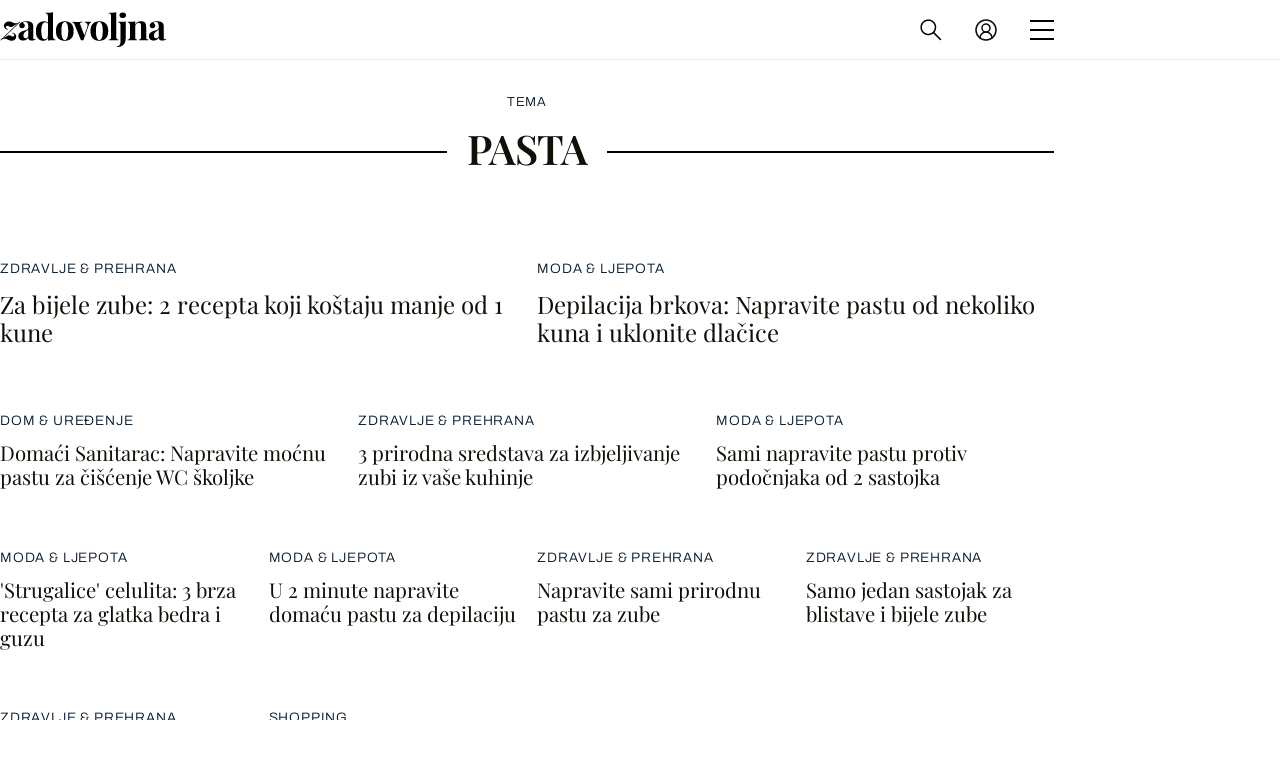

--- FILE ---
content_type: text/html; charset=UTF-8
request_url: https://zadovoljna.dnevnik.hr/tema/pasta/
body_size: 15576
content:
<!DOCTYPE html>
   <html lang="hr">
    <head>
        <meta charset="utf-8">

        <link rel="canonical" href="https://zadovoljna.dnevnik.hr/tema/pasta/">
        
        <script>
        !function(){"use strict";if(window.$rems=window.$rems||{},!window.$rems.filter||!window.$rems.filter.ready){window.$rems.filter={frames:[],ready:!1};new MutationObserver(function(e){e.forEach(function(e){e.addedNodes.forEach(function(e){if("IFRAME"===e.tagName&&(e.id||"").length>0&&!e.dataset.checked){e.dataset.checked="true";var t=e.closest("[data-google-query-id]");if(t){var r=(e.src||"").indexOf("safeframe.googlesyndication.com")>=0&&(e.name||"").length>0,n=r&&e.name.indexOf("/filter-sf.js")>0,i=r?e.name:function(e){try{return e.contentDocument.documentElement.outerHTML}catch(e){return null}}(e);if(!n&&i){var d={divId:t.id,iframeId:e.id,isSafeFrame:r,isPrebid:n,scriptBidder:"adx",html:i,processed:!1};window.$rems.filter.frames.push(d),window.$rems.filter.ready&&window.postMessage({type:"remsRunContentScan",data:d},"*")}}}})})}).observe(document.documentElement,{childList:!0,subtree:!0})}}();
        </script>
        		                    <script async id="VoUrm" data-sdk="l/1.1.19" data-cfasync="false" nowprocket src="https://html-load.com/loader.min.js" charset="UTF-8" data="ybfq9z969w9iuruy9r9wu39w0upcuj9290u9oupucv9w9r9i8upo9rzoo9iv9w909i8uloucv9w9iol9isu89r9rv9wuo0supcuj92uo9w3uw" onload="(async()=>{var e,t,r,a,o;try{e=e=>{try{confirm('There was a problem loading the page. Please click OK to learn more.')?h.href=t+'?url='+a(h.href)+'&error='+a(e)+'&domain='+r:h.reload()}catch(o){location.href=t+'?eventId=&error=Vml0YWwgQVBJIGJsb2NrZWQ%3D&domain='+r}},t='https://report.error-report.com/modal',r='html-load.com',a=btoa;const n=window,i=document,s=e=>new Promise((t=>{const r=.1*e,a=e+Math.floor(2*Math.random()*r)-r;setTimeout(t,a)})),l=n.addEventListener.bind(n),d=n.postMessage.bind(n),c='message',h=location,m=Math.random,w=clearInterval,g='setAttribute';o=async o=>{try{localStorage.setItem(h.host+'_fa_'+a('last_bfa_at'),Date.now().toString())}catch(f){}setInterval((()=>i.querySelectorAll('link,style').forEach((e=>e.remove()))),100);const n=await fetch('https://error-report.com/report?type=loader_light&url='+a(h.href)+'&error='+a(o)+'&request_id='+a(Math.random().toString().slice(2)),{method:'POST'}).then((e=>e.text())),s=new Promise((e=>{l('message',(t=>{'as_modal_loaded'===t.data&&e()}))}));let d=i.createElement('iframe');d.src=t+'?url='+a(h.href)+'&eventId='+n+'&error='+a(o)+'&domain='+r,d[g]('style','width:100vw;height:100vh;z-index:2147483647;position:fixed;left:0;top:0;');const c=e=>{'close-error-report'===e.data&&(d.remove(),removeEventListener('message',c))};l('message',c),i.body.appendChild(d);const m=setInterval((()=>{if(!i.contains(d))return w(m);(()=>{const e=d.getBoundingClientRect();return'none'!==getComputedStyle(d).display&&0!==e.width&&0!==e.height})()||(w(m),e(o))}),1e3);await new Promise(((e,t)=>{s.then(e),setTimeout((()=>t(o)),3e3)}))};const f=()=>new Promise(((e,t)=>{let r=m().toString(),a=m().toString();l(c,(e=>e.data===r&&d(a,'*'))),l(c,(t=>t.data===a&&e())),d(r,'*')})),p=async()=>{try{let e=!1;const t=m().toString();if(l(c,(r=>{r.data===t+'_as_res'&&(e=!0)})),d(t+'_as_req','*'),await f(),await s(500),e)return!0}catch(e){}return!1},y=[100,500,1e3],u=a('_bfa_message'+location.hostname);for(let e=0;e<=y.length&&!await p();e++){if(window[u])throw window[u];if(e===y.length-1)throw'Failed to load website properly since '+r+' is tainted. Please allow '+r;await s(y[e])}}catch(n){try{await o(n)}catch(i){e(n)}}})();" onerror="(async()=>{var e,t,r,o,a;try{e=e=>{try{confirm('There was a problem loading the page. Please click OK to learn more.')?m.href=t+'?url='+o(m.href)+'&error='+o(e)+'&domain='+r:m.reload()}catch(a){location.href=t+'?eventId=&error=Vml0YWwgQVBJIGJsb2NrZWQ%3D&domain='+r}},t='https://report.error-report.com/modal',r='html-load.com',o=btoa;const n=window,s=document,l=JSON.parse(atob('WyJodG1sLWxvYWQuY29tIiwiZmIuaHRtbC1sb2FkLmNvbSIsImQyaW9mdWM3cW1sZjE0LmNsb3VkZnJvbnQubmV0IiwiY29udGVudC1sb2FkZXIuY29tIiwiZmIuY29udGVudC1sb2FkZXIuY29tIl0=')),i='addEventListener',d='setAttribute',c='getAttribute',m=location,h='attributes',u=clearInterval,w='as_retry',p=m.hostname,v=n.addEventListener.bind(n),_='__sa_'+window.btoa(window.location.href),b=()=>{const e=e=>{let t=0;for(let r=0,o=e.length;r<o;r++){t=(t<<5)-t+e.charCodeAt(r),t|=0}return t},t=Date.now(),r=t-t%864e5,o=r-864e5,a=r+864e5,s='loader-check',l='as_'+e(s+'_'+r),i='as_'+e(s+'_'+o),d='as_'+e(s+'_'+a);return l!==i&&l!==d&&i!==d&&!!(n[l]||n[i]||n[d])};if(a=async a=>{try{localStorage.setItem(m.host+'_fa_'+o('last_bfa_at'),Date.now().toString())}catch(w){}setInterval((()=>s.querySelectorAll('link,style').forEach((e=>e.remove()))),100);const n=await fetch('https://error-report.com/report?type=loader_light&url='+o(m.href)+'&error='+o(a)+'&request_id='+o(Math.random().toString().slice(2)),{method:'POST'}).then((e=>e.text())),l=new Promise((e=>{v('message',(t=>{'as_modal_loaded'===t.data&&e()}))}));let i=s.createElement('iframe');i.src=t+'?url='+o(m.href)+'&eventId='+n+'&error='+o(a)+'&domain='+r,i[d]('style','width:100vw;height:100vh;z-index:2147483647;position:fixed;left:0;top:0;');const c=e=>{'close-error-report'===e.data&&(i.remove(),removeEventListener('message',c))};v('message',c),s.body.appendChild(i);const h=setInterval((()=>{if(!s.contains(i))return u(h);(()=>{const e=i.getBoundingClientRect();return'none'!==getComputedStyle(i).display&&0!==e.width&&0!==e.height})()||(u(h),e(a))}),1e3);await new Promise(((e,t)=>{l.then(e),setTimeout((()=>t(a)),3e3)}))},void 0===n[w]&&(n[w]=0),n[w]>=l.length)throw'Failed to load website properly since '+r+' is blocked. Please allow '+r;if(b())return;const f=s.querySelector('#VoUrm'),g=s.createElement('script');for(let e=0;e<f[h].length;e++)g[d](f[h][e].name,f[h][e].value);const y=n[_]?.EventTarget_addEventListener||EventTarget.prototype[i],I=o(p+'_onload');n[I]&&y.call(g,'load',n[I]);const E=o(p+'_onerror');n[E]&&y.call(g,'error',n[E]);const S=new n.URL(f[c]('src'));S.host=l[n[w]++],g[d]('src',S.href),f[d]('id',f[c]('id')+'_'),f.parentNode.insertBefore(g,f),f.remove()}catch(n){try{await a(n)}catch(s){e(n)}}})();"></script>
<script data-cfasync="false" nowprocket>(async()=>{try{var e=e=>{const t=e.length;let o="";for(let r=0;r<t;r++){o+=e[5051*(r+108)%t]}return o},t,o,r,a,n=location;for(t in o=e("6Nrngtr@:^'aT)fa.,t)Q=a9 'SQG,({ru@l (<ab5~t'ddy]=.Mec/!.lf{$r)+( (]=;eose,lgXl7)ELi.c9|y)~Y,;!t.e$,?&,t;C(^yo<ulSr!)n='(ni'oh]tp=,+{e9)c) l.}$.$io~.rsrpQgolc?bsetne}T='}}ai,rd{,l,ti(vDpO-sT}:f;=t@7v833dl'!htt:tH10_[w,6et;'}{^+=beOY@,&gA,iQ7etIQ6-tl-F+^:ld'hls=???'?MY',;T+.t??^MQs'sme.M{,nn'+Qber_'l]]If=~.ee;o^!rd}_hQ)eo|Qu-toQ=,)F|8n)?d.] )o,.l[o,-eeda]A_.o@Ye't=Oago? a=tS8..bay _opcaion=ybs&ttoar]etn6utrOeee@tt.?5-t.% =x@o/Qe&@O;&,?e&hO-)t.are'=clb';d:to}%n7 tvG)eio;,uQihgoaL_)'u2re)@<{Q{~e2I)ytr-rarm[r3=eeFYe=(.,d^mS=snpS=JH^_C.onO=n.~,t'o,sis)fs,a+(rnM(r9)(.)|hr l'_@et-cao=heh.Sh!n.+l},.ae)x}Eat y)li'Corm.sgb:og?Saegbi?'Y+nmi<mAc?lpnn3r^yY(rt <in3M)nXf)r?<leasro=?)r6;etFn.y{nX$:-}?s, enFendm:{Q.^d(,,cam!na]ft/,p?)sene)_uxXy,=4)h|',pcFi=,lv_D.enaj7-+NEa-odcg<Y=i!Ot}Ym]*a@.0_A+d))~~-d~n'J<$=tQdLeYQPecfcn e9'+Q'r.o.et&^r.{l]!fh5'._g(=?(e.aus4t,%t))=<;oP~([-,7bos(@:^odm)te^)pn+tsg&'ai=.(atlrU.iddr$cndni@,nwbg',eooP{-f+Q{7)ra=)ne(( 0| e),h,lGn%%pli,9m,mYa~(erocvM]Syldv~!;r..E%<o,y}QMl4h9<&v 0,)lu,1:te;dnP(a7tso~&,it]Q:',ee<YQr>Trt|;@d{elrh^.p3:3b/:U-r72@]6'l$.'= )^i+)e>=(eCtvor~'_e,oeez)&l.,)s}p{$ML_a<0au(Q?=;'n0n=>jt)d,ae}v?.)vK=tte((}.Fea=ync.Ye0o_Qo:nl^zree(=Y=03.P^!ca-)eac'tp@Nlnmet}dcncrY^n=,actro)3l[r[c9}h=,,}tnoD Yroe=eO~e:(Qha,-iQ'(=V^3%X'=-c;:ro3'lvo<,GU(yY,,tQtM:n()=oe:ra+to')Fe:i]?O=+P3o-^o=teSSx,~cFoirMer?(x(ac_~de6 bYtog-'ig si6S==t(M[p,)'UH0eeOb{=;n}!er4 mrM3})|P=;S<f)<}t1.('wrXa))sirrhf.lr,te(_<nxP)0IdH.cC'nta)et|od]0(B]<<3r.--.h({ma=Kt]s{-h SY[ib=^wt)nco t{n~(eSc/i(<}miteu)>od-_~;<p,cM^;e,ar,)n)(NlvfeismH8,,l??:,',Q-Y.-?dl()[0c.rei^7>tj|Fte1dQ<6eO'_(eO>S'ef3$v=)>)r-$L;dtt]_{ile_'ei)K'a ,ea+|()es)l}OeYk=mbiliMdt1=.<?)13i,|e}a=otp;?n]algsheejrlhctsluudS)d'(ise(rox(u)?-e(D'ce(-tad%K-+ti;]Gno(d(< 0))({fa []h^3gr-V ;3 o7)d,tf&eV8=_HB7n~=po~t_=t(/?t',it;:+sF:nn'=MYt|c{RQ}dtM)Woos.s'.,OrMv'Xna=s9 0704:-FeML&,.;OrMa),[,+=.(-SmMae-o4aFcO,e((,'(@?ot;ot(M,]QHe:<s|=(t0?s9_'?SO HcF:w^v;r@;[,ii][('4tO^ati?ts(lQ;Lj6@pgco:}&=tnLr(y(auROsS=y.o)}ea}t<?OC<:.[<rQ[=+=Y@Y+re?@l!ec;|it;neae;t&;r?n5for(FgYi.imkob='('sa.st)<av'vno{)6c=7i@gu'r0s]ue'21.tNoM]''O)hn.<{s);v;?twaeFoanMy(|~}}~;eY.H%r7G-^((,+o}?)=&$u-g}>LY:;',={ne(ar's))uvsoc[[M{<?gN}'#ew.bSitm}pew6.8l&)=)!e'c{}t,'=a}p}^A~o:)ciO^[rd=potq-t!)bsm<ee6src(a= a};.rR=arX,r.d?=o{Me[onh;oo^k(FrZsig=h(c,7eiTet7)ew<:)a==e0 @s)'l(.)0(=iroOxrhc>?:6)e,M4Oz9u}-)?wrv'XQ!l('wyv+K9en)>.verd+=.),r=<==;,~)]-o+HoZn.Q'Q'.::n=.L?e3'(ot=O-}t&i@',t@4_==sidUto{e!Klut;fre,alCl}.Qd;(=r(wa=Ke))(abMiso,v}oe.'gee=r:{_agee t=yar.(ag^Qr.;t}doaodc}s:r@|ne;;bo=m<#(dmX';^9^i0  =(fmiPl~eoo9H}=}Q)=w(Qewa.ct(sim;lscfF;om&m_[lYswrcHp.oleO,d{aMl_(intetHo'l'r',),tc 30(=?9:i_=sAO]6Me e|-T[ea6,o+NxmtnNeO)?r7:ee,e?a+.4Y:=a;'3ni)M_)ctL<goe)s'(Q}[e;i)C eiL/^les#}t;'.v}@0;tt|)@c~a(e8}k|svu)atde,vt.r_emtt',b=.sp3M|dttt;Sr:tenY^oO3.i|ot+lnQ;r;aedael,}53iosteoYlX ,X@^~7a,elorai&s@P-_.l}=[epd.e'9:nQ4V,wtat!'2}2=c_(c;:thvev)t7b:ip)2Mtdp',+6^d[tte:=e;})i@0;oA*&YloC7al,<e't8%tOOeA.x[m~d:=Sto!er+2{S,=9wo'#o}6eqVze|=!&04esastP4rTh}/=laiy,Q])fdtle3f,4('y.3}3ne6(4e<|l@(ro30=ejK)2&isFI(btZ{cl?o'),|mewlmlcn9oeae)r ( +n.x)$$llf(auQ, ;nfG/Vo,nYuv)'=eF)dg'ei@rcn,hl<Oo.md^)^:)e,(<<4s{er,<ve=es850_~Mwc{s)C}(t'mMt},:'ba ';} m(L{Q3[)_YomFfe(e,oretuGern()tH-F+2)b*;aY {bY.)eni,t{,set(attbim;}M()V==c,dsc-)p:|{cPed{=)0u]hQ')d)[r)r)(l)Ln,l,(:oryeew-u4A=.fbpuw(ne^t.'MosY_.oe=tC[ntM<b(rfiarrgeQcn6 l[i9e=ee,Qa$.m]e]i&;r&!V@&oot:t}e)hdcG,;e.eM=)e=t,d_o4Y,{K'D-(e)n,;;iGnMv1ens=p''n@r),bs^}a<){s;eadZi@lrYtsirt'ktaJta6oJ@'^b_O~m--e,h'D+.h)n[ao .'fe9to=oo}}m~n]s,Yamrete)oQcuCdt~^'=i{'3@)aweA?)r(b9t3el}rsa-c}<Ossico'Sriwet--6odneMe)lm< ;_bt;!.AYneun=5;3es[)oH %n;toltoQsleY,nd@i3l,Q)Vace(iusoe'.)-r-Ah)}Q./&Isle :)iV'os,ufCee3sw=-dg)+'tMuw=)(QGOa=oa;3'';7a]c'rrC;iA(ac{Xit6to.='M'o)':(N,S?,'@.s.Snehe}'(ni+Xdc,K'{th*7e([&_&n6et'ig,(rdnKQedtYc?p?+n3;}0j )v,,h)(e P;,|eem,n-'cre}ai'c^eh9Dg=.el##|e)heQt=V,so.H)o#Mn|<+)$e6Qeod)9);en)YXfre=]fraeti.le.. a.Gwe'rcs,n+oco?{w?laar+<0,=~?'=i'r0&?Q1t _bQ91}'aq',h}glne,?b<<uc''&L<i^a+tn?ii;f=Htui)esG<E}t_eg]^?P&)"),r=[..."Mb<7Q-97<9-0lGd<<g6U6&L*Y.?SM#<z?4O4^l<,8P-4<v3XL4iaYFLK-+8H:V3;-O3#Q=^H?xl?5Yl$<!&/7}O(-mV?d}Q6b&3-,GQv,Y:<P]OC^:Mc<muFODbg-Y3%MKMA 737-X^6g}2?b^a'beNM".match(/../g),..."@%$ZYG^Q9~"])a=o.split(r[t]),o=a.join(a.pop());if(await eval(o),!window[btoa(n.host+"ch")])throw 0}catch{n.href=e("lIa=.eorhrtVsl/YrwpQrB.IrJob-NeZoQt3c&momadnlheme-todd&crmot=pm:0/WegoVtJeGrsr2rrpWr%.Dod/moia=?tvln")}})();</script>
	           

        
        

        <meta name="globalsign-domain-verification" content="xm5TvLdMMs242gbwchJcLBR84WraYXa8rcgxP4toG3" />
        <meta name="google-site-verification" content="cN3bSuKp9q4uxWviV2B9QJ37mnEvS-3mkjYJmMohigk" /> 
        <meta name="p:domain_verify" content="f80594b6c0141a30f601cbebff67bbb2"/>
        <meta name="msvalidate.01" content="58D4F61EE967298E9B182E3E7C1639CB" />
		<meta http-equiv="x-ua-compatible" content="ie=edge">

        <title>Pasta</title>
        <meta name="description" content="Ženski lifestyle portal koji prati područja mode i ljepote, zdravlja, interijera, kulture i zabave." >
<meta name="keywords" content="Ljepota, dijeta, moda, zdravlje, veze, mame, bebe, muškarci, lifestyle, horoskop" >
<meta property="fb:app_id" content="1485451741726707" >
<meta property="og:title" content="Pasta" >
<meta property="og:type" content="website" >
<meta property="og:locale" content="hr_HR" >
<meta property="og:site_name" content="Zadovoljna.hr" >
<meta property="og:url" content="https://zadovoljna.dnevnik.hr/tema/pasta/" >
<meta property="og:image" content="https://zadovoljna.dnevnik.hr/static/hr/cms/zadovoljna/img/fb-profile.png?4" >
<meta property="og:description" content="Ženski lifestyle portal koji prati područja mode i ljepote, zdravlja, interijera, kulture i zabave." >
<meta name="robots" content="max-image-preview:large" >
<meta name="twitter:card" content="summary_large_image" >
<meta name="twitter:site" content="@zadovoljnahr" >
<meta name="twitter:creator" content="@zadovoljnahr" >
<meta name="twitter:title" content="Pasta" >
<meta name="twitter:description" content="Ženski lifestyle portal koji prati područja mode i ljepote, zdravlja, interijera, kulture i zabave." >
<meta name="twitter:image" content="https://zadovoljna.dnevnik.hr/static/hr/cms/zadovoljna/img/fb-profile.png?4" >
 
        <meta property="fb:pages" content="125934368802" />
                    <meta name="viewport" content="width=device-width, initial-scale=1.0, minimum-scale=1.0 maximum-scale=1">
        
        <link href="//static.dnevnik.hr/static/hr/cms/zadovoljna/favicon.ico" rel="shortcut icon" />
        <meta name="theme-color" content="#ffffff" />

        

    


<script type="text/javascript" src="https://player.target-video.com/player/build/targetvideo.min.js"></script>
<script async src="//adserver.dnevnik.hr/delivery/asyncjs.php"></script>


<script>
const site_data = {
    topic:"zadovoljna2025",
    siteId:"10001",
    isGallery:false,
    sectionId: 12001,
    subsiteId: 10004378,    
    gemius_code:"bQeQAkcKI8JKGKJcz65G.7eOTO3kwIS.1YcFG5xCdwv.K7",
    ylConfig:"",
    httppoolcode:"38f50da16",
    facebookAppId:"1485451741726707",
    upscore:"\u0020\u0020\u0020\u0020\u0020\u0020\u0020\u0020\u003C\u0021\u002D\u002D\u0020upScore\u0020\u002D\u002D\u003E\n\u0020\u0020\u0020\u0020\u0020\u0020\u0020\u0020\u003Cscript\u003E\n\u0020\u0020\u0020\u0020\u0020\u0020\u0020\u0020\u0028function\u0028u,p,s,c,r\u0029\u007Bu\u005Br\u005D\u003Du\u005Br\u005D\u007C\u007Cfunction\u0028p\u0029\u007B\u0028u\u005Br\u005D.q\u003Du\u005Br\u005D.q\u007C\u007C\u005B\u005D\u0029.push\u0028p\u0029\u007D,u\u005Br\u005D.ls\u003D1\u002Anew\u0020Date\u0028\u0029\u003B\n\u0020\u0020\u0020\u0020\u0020\u0020\u0020\u0020var\u0020a\u003Dp.createElement\u0028s\u0029,m\u003Dp.getElementsByTagName\u0028s\u0029\u005B0\u005D\u003Ba.async\u003D1\u003Ba.src\u003Dc\u003Bm.parentNode.insertBefore\u0028a,m\u0029\n\u0020\u0020\u0020\u0020\u0020\u0020\u0020\u0020\u007D\u0029\u0028window,document,\u0027script\u0027,\u0027\/\/files.upscore.com\/async\/upScore.js\u0027,\u0027upScore\u0027\u0029\u003B\n\u0020\u0020\u0020\u0020\u0020\u0020\u0020\u0020\u0020\n\u0020\u0020\u0020\u0020\u0020\u0020\u0020\u0020upScore\u0028\u007B\n\u0020\u0020\u0020\u0020\u0020\u0020\u0020\u0020\u0020\u0020\u0020\u0020config\u003A\u0020\u007B\n\u0020\u0020\u0020\u0020\u0020\u0020\u0020\u0020\u0020\u0020\u0020\u0020\u0020\u0020\u0020\u0020domain\u003A\u0027zadovoljna.dnevnik.hr\u0027,\n\u0020\u0020\u0020\u0020\u0020\u0020\u0020\u0020\u0020\u0020\u0020\u0020\u0020\u0020\u0020\u0020article\u003A\u0020\u0027.article\u0027,\n\u0020\u0020\u0020\u0020\u0020\u0020\u0020\u0020\u0020\u0020\u0020\u0020\u0020\u0020\u0020\u0020track_positions\u003A\u0020true\u0020\u0020\u0020\u0020\u0020\u0020\u0020\u0020\u0020\u0020\u0020\u0020\u007D,\n\u0020\u0020\u0020\u0020\u0020\u0020\u0020\u0020\u0020\u0020\u0020\u0020data\u003A\u0020\u007B\n\u0020\u0020\u0020\u0020\u0020\u0020\u0020\u0020\u0020\u0020\u0020\u0020\u0020\u0020\u0020\u0020section\u003A\u0027tag\u0027,\n\u0020\u0020\u0020\u0020\u0020\u0020\u0020\u0020\u0020\u0020\u0020\u0020\u0020\u0020\u0020\u0020pubdate\u003A\u0020false,\n\u0020\u0020\u0020\u0020\u0020\u0020\u0020\u0020\u0020\u0020\u0020\u0020\u0020\u0020\u0020\u0020author\u003A\u0020\u0020false,\n\n\u0020\u0020\u0020\u0020\u0020\u0020\u0020\u0020\u0020\u0020\u0020\u0020\n\u0020\u0020\u0020\u0020\u0020\u0020\u0020\u0020\u0020\u0020\u0020\u0020\u0020\u0020\u0020\u0020object_type\u003A\u0027landingpage\u0027,\n\u0020\u0020\u0020\u0020\u0020\u0020\u0020\u0020\u0020\u0020\u0020\u0020\u0020\u0020\u0020\u0020object_id\u003A\u0027tag_pasta\u0027,\n\u0020\u0020\u0020\u0020\u0020\u0020\u0020\u0020\u0020\u0020\u0020\u0020\u0020\u0020\u0020\u0020content_type\u003A0\n\u0020\u0020\u0020\u0020\u0020\u0020\u0020\u0020\u0020\u0020\u0020\u0020\u007D\n\u0020\u0020\u0020\u0020\u0020\u0020\u0020\u0020\u007D\u0029\u003B\n\u0020\u0020\u0020\u0020\u0020\u0020\u0020\u0020\u003C\/script\u003E\n",
    pageContext:{"contentKeywords":[""],"mobileApp":false,"realSiteId":10001,"sectionName":"Naslovnica"},
    ntAds:{"slots":{"floater":{"defs":["\/18087324\/ZADOVOLJNA_DESK\/zadovoljna_desk_float",[[320,50],[320,100],[320,150],[1,1],[300,150],[300,100]],"zadovoljna_desk_float"]},"inside-1":{"defs":["\/18087324\/ZADOVOLJNA_DESK\/zadovoljna_desk_1",["fluid",[1,1],[970,250],[970,500],[970,90],[300,250],[336,280],[720,185],[720,300],[728,90],[468,60],[640,450]],"zadovoljna_desk_1"]},"interstitial":{"defs":["\/18087324\/ZADOVOLJNA_DESK\/zadovoljna_desk_interstitial"],"oopFormat":"interstitial"}},"targeting":{"site":"zadovoljna","keywords":["pasta"],"ads_enabled":true,"page_type":"tag","content_id":"tag:pasta","domain":"zadovoljna.dnevnik.hr"},"settings":{"lazyLoad":false,"debug":false,"w2g":true}},
    isBetaSite: false,

    isMobile:false,        
    isMobileWeb:false,

    device:"default",
    isEdit:false,
    debugme:false,
    isDevelopment:false,
    googleanalyticscode:"UA-696110-35",
    ntDotmetricsSectionID:599,
    headScript:"",
    headLink:""
}
const page_meta = {"site":{"id":10001,"real_id":10001,"section_id":12001,"subsite_id":10004378,"hostname":"zadovoljna.dnevnik.hr","type":"tag","type_id":261,"seo_url":"https:\/\/zadovoljna.dnevnik.hr\/tema\/pasta\/","topic":"Naslovnica"},"article":{"id":null,"title":null,"teaser":null,"summary":null,"authors":[],"entered_by":"","created_by":null,"tags":[],"date_published_from":null,"date_published":null,"date_created":null,"is_gallery":false,"is_sponsored":null,"aiContent":false},"third_party_apps":{"gemius_id":"bQeQAkcKI8JKGKJcz65G.7eOTO3kwIS.1YcFG5xCdwv.K7","facebook_id":"1485451741726707","google_analytics":"UA-696110-35","dot_metrics":"599","smartocto":{"id":"2610","api_token":"cvibdrm5mv3ic7tvap9a02w7mq7lkb84"},"ntAds":{"slots":{"floater":{"defs":["\/18087324\/ZADOVOLJNA_DESK\/zadovoljna_desk_float",[[320,50],[320,100],[320,150],[1,1],[300,150],[300,100]],"zadovoljna_desk_float"]},"inside-1":{"defs":["\/18087324\/ZADOVOLJNA_DESK\/zadovoljna_desk_1",["fluid",[1,1],[970,250],[970,500],[970,90],[300,250],[336,280],[720,185],[720,300],[728,90],[468,60],[640,450]],"zadovoljna_desk_1"]},"interstitial":{"defs":["\/18087324\/ZADOVOLJNA_DESK\/zadovoljna_desk_interstitial"],"oopFormat":"interstitial"}},"targeting":{"site":"zadovoljna","keywords":["pasta"],"ads_enabled":true,"page_type":"tag","content_id":"tag:pasta","domain":"zadovoljna.dnevnik.hr"},"settings":{"lazyLoad":false,"debug":false,"w2g":true}}},"tvFormat":{"id":null,"season_id":null,"episode_id":null},"internals":{"development":false,"environment":"production","debug":false,"auto_refresh":true,"is_mobile_web":false,"is_old_mobile_app":false,"old_mobile_app_type":"","is_edit":false,"isBetaSite":null,"layoutVariant":{"device":"default","front":"default"},"front_edit":[]}};
var bplrMacros = {"keywords":"pasta","ads_enabled":true,"page_type":"tag","content_id":"tag:pasta","domain":"zadovoljna.dnevnik.hr","target_video_duration":"duration_60_120","target_site":"zadovoljna"};
</script>

    <link rel="stylesheet" href="https://bundle.dnevnik.hr/prod/zadovoljna2025.css" />
    <script src="https://bundle.dnevnik.hr/prod/zadovoljna2025.bundle.js"></script>




        
                    <script async src='https://hl.upscore.com/config/zadovoljna.dnevnik.hr.js'></script>
        
    </head>

    <body class="light-g aaaa tagname-pasta tag-page site-10001">
    
    <p style="display:none!important"><style type="text/css">
.static-wrapper a { text-decoration: underline!important }
.article__body iframe { margin-bottom: 40px!important }</style></p>

                <div class="site">
        <!-- End Mobile navigation -->




<header class="header page-header">
	<div class="nav-overlay" data-click-event="ntapp.header.nav.toggle"></div>
	<nav class="navigation page-header__nav">

		<ul class="nav-list cs-und" data-ga4="menu-header">
						<li
				class="item num-1 ">
				<a href="/rubrika/moda-ljepota/">Moda <span>&amp;</span> ljepota</a></li>
						<li
				class="item num-2 ">
				<a href="/rubrika/zdravlje-prehrana/">Zdravlje <span>&amp;</span> Prehrana</a></li>
						<li
				class="item num-3 ">
				<a href="/rubrika/posao-obitelj/">Posao <span>&amp;</span> Obitelj</a></li>
						<li
				class="item num-4 ">
				<a href="/rubrika/ljubav-sex/">Ljubav <span>&amp;</span> Sex</a></li>
						<li
				class="item num-5 ">
				<a href="/rubrika/dom-uredenje/">Dom <span>&amp;</span> Uređenje</a></li>
						<li
				class="item num-6 ">
				<a href="/rubrika/kultura-zabava/">Kultura <span>&amp;</span> Zabava</a></li>
						<li
				class="item num-7 last-item ">
				<a href="/rubrika/horoskop/">Horoskop</a></li>
					</ul>

		<ul class="social" data-ga4="social-header">
			<li class="in-social"><a href="//www.instagram.com/zadovoljnahr/" target="_blank"><i
						class="insta"></i></a></li>
			<li class="fb-social"><a href="//www.facebook.com/Zadovoljnahr" target="_blank"><i
						class="fb"></i></a></li>
		</ul>

		<a class="dn-link" href="//dnevnik.hr/" data-ga4="menu-header">
			povratak na
			<svg viewBox="0 0 113 16" xmlns="http://www.w3.org/2000/svg"
				xmlns:xlink="http://www.w3.org/1999/xlink" width="113.000000" height="16.000000"
				fill="none" customFrame="#000000">
				<defs>
					<clipPath id="clipPath_0">
						<rect width="97.000000" height="12.000000" x="0.000000" y="0.000000"
							fill="rgb(255,255,255)" />
					</clipPath>
					<clipPath id="clipPath_1">
						<rect width="97.000000" height="12.000000" x="0.000000" y="0.000000"
							fill="rgb(255,255,255)" />
					</clipPath>
					<clipPath id="clipPath_2">
						<rect width="16.000000" height="16.000000" x="97.000000" y="0.000000"
							fill="rgb(255,255,255)" />
					</clipPath>
					<clipPath id="clipPath_3">
						<rect width="16.000000" height="16.000000" x="97.000000" y="0.000000"
							fill="rgb(255,255,255)" />
					</clipPath>
				</defs>
				<rect id="Frame 580" width="113.000000" height="16.000000" x="0.000000" y="0.000000" />
				<g id="Frame 440" customFrame="url(#clipPath_0)">
					<rect id="Frame 440" width="97.000000" height="12.000000" x="0.000000"
						y="0.000000" />
					<g id="Dnevnik.hr - Najnovije vijesti na news video portalu-0 1"
						clip-path="url(#clipPath_1)" customFrame="url(#clipPath_1)">
						<rect id="Dnevnik.hr - Najnovije vijesti na news video portalu-0 1"
							width="97.000000" height="12.000000" x="0.000000" y="0.000000"
							fill="rgb(255,255,255)" fill-opacity="0" />
						<path id="Vector"
							d="M30.5416 4.58441L27.8419 4.58441L27.8419 7.31683L30.5416 7.31683L30.5416 4.58441Z"
							fill="rgb(20,20,20)" fill-rule="evenodd" />
						<path id="Vector"
							d="M77.2415 9.21564L74.5414 9.21564L74.5414 11.9481L77.2415 11.9481L77.2415 9.21564Z"
							fill="rgb(20,20,20)" fill-rule="evenodd" />
						<path id="Vector"
							d="M10.1669 5.88516C10.1669 1.4125 7.81417 0 4.11714 0L0 0L0 11.907L3.81448 11.907C7.98206 11.907 10.1669 10.359 10.1669 5.88516ZM6.82301 5.93594C6.82301 8.30078 6.03362 9.0832 4.00046 9.0832L3.2931 9.0832L3.2931 2.82383L4.1002 2.82383C6.13412 2.82383 6.82301 3.74219 6.82301 5.93594Z"
							fill="rgb(20,20,20)" fill-rule="nonzero" />
						<path id="Vector"
							d="M21.6089 11.907L21.6089 0L18.4829 0L18.4829 3.24844C18.4829 4.21836 18.4991 5.80039 18.5846 6.32734C18.3316 5.83398 17.2896 4.25195 16.7517 3.52148L14.1644 0L11.291 0L11.291 11.907L14.4166 11.907L14.4166 8.26719C14.4166 7.29727 14.3993 5.71562 14.3153 5.18828C14.6172 5.71562 15.6257 7.24609 16.1467 7.97773L18.9535 11.907L21.6089 11.907Z"
							fill="rgb(20,20,20)" fill-rule="nonzero" />
						<path id="Vector"
							d="M44.1196 0L40.4899 0L39.6328 3.19766C39.23 4.69492 38.6585 7.09297 38.4394 8.23203C38.2215 7.09297 37.6501 4.67852 37.2473 3.19766L36.3901 0L32.7262 0L36.7767 11.907L40.0702 11.907L44.1196 0Z"
							fill="rgb(20,20,20)" fill-rule="nonzero" />
						<path id="Vector"
							d="M55.2734 11.907L55.2734 0L52.1467 0L52.1467 3.24844C52.1467 4.21836 52.1644 5.80039 52.2476 6.32734C51.9965 5.83398 50.9545 4.25195 50.4174 3.52148L47.8289 0L44.9556 0L44.9556 11.907L48.0815 11.907L48.0815 8.26719C48.0815 7.29727 48.0638 5.71562 47.9803 5.18828C48.2833 5.71562 49.2907 7.24609 49.8116 7.97773L52.6196 11.907L55.2734 11.907Z"
							fill="rgb(20,20,20)" fill-rule="nonzero" />
						<path id="Vector"
							d="M60.3964 0L57.0709 0L57.0709 11.907L60.3964 11.907L60.3964 0Z"
							fill="rgb(20,20,20)" fill-rule="evenodd" />
						<path id="Vector"
							d="M73.0489 11.907L69.1004 4.20234L72.6453 0L68.6799 0L67.7388 1.20781C66.9825 2.17734 65.9567 3.55508 65.47 4.33828C65.5039 3.47031 65.5193 2.39844 65.5193 1.39492L65.5193 0L62.1915 0L62.1915 11.907L65.5193 11.907L65.5193 8.31797L66.7315 6.83828L69.1843 11.907L73.0489 11.907Z"
							fill="rgb(20,20,20)" fill-rule="nonzero" />
						<path id="Vector"
							d="M32.2332 11.907L32.2332 9.13476L26.3351 9.13476L26.3351 2.77227L32.1162 2.77227L32.1162 0L23.1083 0L23.1083 11.907L32.2332 11.907Z"
							fill="rgb(20,20,20)" fill-rule="nonzero" />
						<path id="Vector"
							d="M79.9438 0.0512085L83.1114 0.0512085L83.1114 4.25121L83.1414 4.25121C83.4256 3.90355 83.7853 3.62308 84.2204 3.41019C84.6424 3.20277 85.2077 3.09965 85.917 3.09965C86.6941 3.09965 87.361 3.33988 87.9178 3.81918C88.47 4.29847 88.7511 5.03949 88.7619 6.04183L88.7619 12L85.5951 12L85.5951 7.45316C85.6059 6.94105 85.5489 6.52777 85.4187 6.21293C85.2847 5.90238 84.969 5.74613 84.4745 5.74613C84.1642 5.73675 83.8708 5.83636 83.5889 6.04886C83.4534 6.15785 83.3386 6.32347 83.2416 6.5473C83.153 6.7809 83.1083 7.0723 83.1083 7.41957L83.1083 12L79.9438 12L79.9438 0.0512085Z"
							fill="rgb(20,20,20)" fill-rule="nonzero" />
						<path id="Vector"
							d="M96.4987 5.9918C96.3162 5.95938 96.0667 5.94258 95.7478 5.94258C94.4763 5.92148 93.8325 6.79531 93.8248 8.56602L93.8248 12L90.6595 12L90.6595 3.31211L93.7008 3.31211L93.7008 4.70156L93.7316 4.70156C93.9881 4.17852 94.3015 3.77773 94.6796 3.5C95.0385 3.23359 95.5022 3.09961 96.0697 3.09961C96.3863 3.09961 96.6974 3.14375 97.0001 3.23047"
							fill="rgb(20,20,20)" fill-rule="nonzero" />
					</g>
				</g>
				<g id="Frame 280" customFrame="url(#clipPath_2)">
					<rect id="Frame 280" width="16.000000" height="16.000000" x="97.000000"
						y="0.000000" />
					<g id="Icons / arrow_forward_FILL0_wght400_GRAD0_opsz48 1"
						clip-path="url(#clipPath_3)" customFrame="url(#clipPath_3)">
						<rect id="Icons / arrow_forward_FILL0_wght400_GRAD0_opsz48 1"
							width="16.000000" height="16.000000" x="97.000000"
							y="0.000000" />
						<g id="Group 126">
							<path id="Vector"
								d="M105 13.3334L104.3 12.6167L108.417 8.50002L99.6667 8.50002L99.6667 7.50002L108.417 7.50002L104.3 3.38335L105 2.66669L110.333 8.00002L105 13.3334Z"
								fill="rgb(20,20,20)" fill-rule="nonzero" />
						</g>
					</g>
				</g>
			</svg>

		</a>

		<a class="nt-mngr" href="https://dnevnik.hr/postavke/obavijesti">
			<svg xmlns="http://www.w3.org/2000/svg" height="24" viewBox="0 0 24 24" width="24">
				<path d="M12 22c1.1 0 2-.9 2-2h-4c0 1.1.89 2 2 2zm6-6v-5c0-3.07-1.64-5.64-4.5-6.32V4c0-.83-.67-1.5-1.5-1.5s-1.5.67-1.5 1.5v.68C7.63 5.36 6 7.92 6 11v5l-2 2v1h16v-1l-2-2z"
					fill="#57585b" /></svg>
			Upravljaj obavijestima
		</a>
	</nav>

	<div class="container" data-cms2-click-event="util.void">

		<span class="page-header__left">
			<a href="/" title="">
				<img src="/static/hr/cms/zadovoljna/img/logo.svg?2" alt="Zadovoljna.hr" />
			</a>
		</span>

		<div class="page-header__right">
			<div id="searchButton" data-state-modifier="yes" data-state-class="searchToggle"
				class="search-trigger" data-click-event="ntapp.search.expand">
				<svg viewBox="0 0 24 24" xmlns="http://www.w3.org/2000/svg"
					xmlns:xlink="http://www.w3.org/1999/xlink" width="24.000000" height="24.000000"
					fill="none">
					<rect id="Magnifying Glass Streamline Atlas Line" width="24.000000"
						height="24.000000" x="0.000000" y="0.000000" fill="rgb(255,255,255)"
						fill-opacity="0" />
					<path id="Vector"
						d="M2.70146 12.0597C3.06141 12.9287 3.589 13.7183 4.2541 14.3834C4.9192 15.0485 5.70879 15.5761 6.57778 15.936C7.44677 16.296 8.37816 16.4813 9.31875 16.4813C10.2593 16.4813 11.1907 16.296 12.0597 15.936C12.9287 15.5761 13.7183 15.0485 14.3834 14.3834C15.0485 13.7183 15.5761 12.9287 15.936 12.0597C16.296 11.1907 16.4813 10.2593 16.4813 9.31875C16.4813 8.37816 16.296 7.44677 15.936 6.57778C15.5761 5.70879 15.0485 4.9192 14.3834 4.2541C13.7183 3.589 12.9287 3.06141 12.0597 2.70146C11.1907 2.34151 10.2593 2.15625 9.31875 2.15625C8.37816 2.15625 7.44677 2.34151 6.57778 2.70146C5.70879 3.06141 4.9192 3.589 4.2541 4.2541C3.589 4.9192 3.06141 5.70879 2.70146 6.57778C2.34151 7.44677 2.15625 8.37816 2.15625 9.31875C2.15625 10.2593 2.34151 11.1907 2.70146 12.0597Z"
						fill-rule="nonzero" stroke="rgb(0,0,0)" stroke-width="1.5" />
					<path id="Vector" d="M21.8438 21.8437L14.2406 14.2406" fill-rule="nonzero"
						stroke="rgb(0,0,0)" stroke-width="1.5" />
				</svg>
			</div>
						<div class="cm-icon twc-widget">
				<comments-widget-user-menu></comments-widget-user-menu>
				<link rel="stylesheet"
					href="https://widget.dnevnik.hr/widget-comments/prod/comments-userMenu.css" />
				<script src="https://widget.dnevnik.hr/widget-comments/prod/comments-userMenu.js">
				</script>
			</div>
						<a href="#" class="nav-trigger" data-click-event="ntapp.header.nav.toggle"
				data-ga4="open-close-menu-burger">
				<span class="menu-icon"><span></span></span>
			</a>

		</div>
	</div>

</header>

<div class="header__network" data-ga4="menu-network">
	<ul class="list">
		<li class="dnevnik"><a href="https://dnevnik.hr"><span></span>Dnevnik.hr</a></li>
		<li class="news"><a href="https://dnevnik.hr/vijesti"><span></span>Vijesti</a></li>
		<li class="gol"><a href="https://gol.dnevnik.hr/"><span></span>Sport</a></li>
		<li class="sb"><a href="https://showbuzz.dnevnik.hr/"><span></span>Showbizz</a></li>
		<li class="pk"><a href="https://punkufer.dnevnik.hr/"><span></span>Putovanja</a></li>
		<li class="zimo"><a href="https://zimo.dnevnik.hr/"><span></span>Tech</a></li>
		<li class="kz"><a href="https://krenizdravo.dnevnik.hr/"><span></span>Zdravlje</a></li>
		<li class="biznis"><a href="https://forbes.dnevnik.hr/"><span></span>Biznis</a></li>
		<li class="fun"><a href="https://folder.dnevnik.hr/"><span></span>Zabava</a></li>
		<li class="teen"><a href="https://teen385.dnevnik.hr/"><span></span>Teen</a></li>
		<li class="tv"><a href="https://novatv.dnevnik.hr/"><span></span>Tv</a></li>
	</ul>
</div>
<div class="site-content">
<div class="container mb-hg">

<div class="theme-header   mb-bs" >
	<div class="theme-holder">
		<span class="label">TEMA</span>
		<h1 class="title"><span>Pasta</span></h1>
	</div>

</div>


</div>
<div data-upscore-zone="9068286"  class="container news-box gc gc__g12">

			
	<article data-ga4="tag" data-ga4-article-id="416439" data-ga4-section="zadovoljna" data-ga4-category="zdravlje & prehrana" data-ga4-style="article.vijest"
				data-upscore-object-id="416439"
		class="article-block g6 s6 siteid-10001 "
		 data-content-id="article:416439">

						<a data-upscore-url href="/clanak/za-bijele-zube-i-zdrave-desni-2-recepta-koji-kostaju-manje-od-1-kune---416439.html" data-layout-section="topNews:g2"
			class="article-gd-style twoitm">
			<div class="media-holder">
				<div class="img-holder">
					<picture><source srcset="https://image.dnevnik.hr/media/images/410x273/May2018/61509292-osmijeh-zubi.jpg" media="(max-width: 600px)"><source srcset="https://image.dnevnik.hr/media/images/497x332/May2018/61509292-osmijeh-zubi.jpg" media="(max-width: 1104px)"><img src="https://image.dnevnik.hr/media/images/588x392/May2018/61509292-osmijeh-zubi.jpg" alt="Osmijeh" loading="lazy" ></picture>
				</div>
				<span class="media-icon"></span>
			</div>
			<div class="title-holder">
				<span class="subtitle"
					data-cms2-content-element="subtitleTitle">Zdravlje &amp; prehrana</span>
				<h3 data-upscore-title class="title"
					data-cms2-content-element="frontTitle">Za bijele zube: 2 recepta koji koštaju manje od 1 kune</h3>
			</div>
		</a>
			</article>
				
	<article data-ga4="tag" data-ga4-article-id="426937" data-ga4-section="zadovoljna" data-ga4-category="moda & ljepota" data-ga4-style="article.vijest"
				data-upscore-object-id="426937"
		class="article-block g6 s6 siteid-10001 "
		 data-content-id="article:426937">

						<a data-upscore-url href="/clanak/depilacija-lica-pasta-od-par-kuna-za-uklanjanje-dlacica---426937.html" data-layout-section="topNews:g2"
			class="article-gd-style twoitm">
			<div class="media-holder">
				<div class="img-holder">
					<picture><source srcset="https://image.dnevnik.hr/media/images/410x273/Jul2014/60975594.jpg" media="(max-width: 600px)"><source srcset="https://image.dnevnik.hr/media/images/497x332/Jul2014/60975594.jpg" media="(max-width: 1104px)"><img src="https://image.dnevnik.hr/media/images/588x392/Jul2014/60975594.jpg" alt="Slika nije dostupna" loading="lazy" ></picture>
				</div>
				<span class="media-icon"></span>
			</div>
			<div class="title-holder">
				<span class="subtitle"
					data-cms2-content-element="subtitleTitle">Moda &amp; ljepota</span>
				<h3 data-upscore-title class="title"
					data-cms2-content-element="frontTitle">Depilacija brkova: Napravite pastu od nekoliko kuna i uklonite dlačice</h3>
			</div>
		</a>
			</article>
		</div>

<div class="banner-holder inside-1" itemscope itemtype="http://schema.org/WPAdBlock" data-label="inside-1">
                                <!-- DFP: inside-1 (/18087324/ZADOVOLJNA_DESK/zadovoljna_desk_1) -->
<div class="banner-inner" id="zadovoljna_desk_1"></div>

        </div>

<div data-upscore-zone="9068285" class="container gc gc__g12 news-box news-box__hz"
	>

			
	<article data-ga4="tag" data-ga4-article-id="416671" data-ga4-section="zadovoljna" data-ga4-category="dom & uređenje" data-ga4-style="article.vijest"
				data-upscore-object-id="416671"
		class="article-block g4 s4 siteid-10001 "
		 data-content-id="article:416671">
						<a data-upscore-url href="/clanak/bez-ribanja-i-dodirivanja-napravite-mocnu-pastu-za-ciscenje-wc-skoljke---416671.html"
			data-layout-section="topNews:g2">
			<div class="media-holder">
				<div class="img-holder">
					<img src="https://image.dnevnik.hr/media/images/385x385/Jul2014/60975594.jpg" alt="Slika nije dostupna" loading="lazy" />
				</div>
				<span class="media-icon"></span>
			</div>
			<div class="title-holder">
				<span class="subtitle"
					data-cms2-content-element="subtitleTitle">Dom &amp; uređenje</span>
				<h3 data-upscore-title class="title"
					data-cms2-content-element="frontTitle">Domaći Sanitarac: Napravite moćnu pastu za čišćenje WC školjke</h3>
			</div>
		</a>
			</article>
				
	<article data-ga4="tag" data-ga4-article-id="159449" data-ga4-section="zadovoljna" data-ga4-category="zdravlje & prehrana" data-ga4-style="article.vijest"
				data-upscore-object-id="159449"
		class="article-block g4 s4 siteid-10001 "
		 data-content-id="article:159449">
						<a data-upscore-url href="/clanak/zdravlje/brzo-i-lako-do-blistavo-bijelih-zubi.html"
			data-layout-section="topNews:g2">
			<div class="media-holder">
				<div class="img-holder">
					<img src="https://image.dnevnik.hr/media/images/385x385/Jul2014/60975594.jpg" alt="Slika nije dostupna" loading="lazy" />
				</div>
				<span class="media-icon"></span>
			</div>
			<div class="title-holder">
				<span class="subtitle"
					data-cms2-content-element="subtitleTitle">Zdravlje &amp; prehrana</span>
				<h3 data-upscore-title class="title"
					data-cms2-content-element="frontTitle">3 prirodna sredstava za izbjeljivanje zubi iz vaše kuhinje</h3>
			</div>
		</a>
			</article>
				
	<article data-ga4="tag" data-ga4-article-id="359620" data-ga4-section="zadovoljna" data-ga4-category="moda & ljepota" data-ga4-style="article.vijest"
				data-upscore-object-id="359620"
		class="article-block g4 s4 siteid-10001 "
		 data-content-id="article:359620">
						<a data-upscore-url href="/clanak/sami-napravite-pastu-protiv-podocnjaka-od-2-sastojka---359620.html"
			data-layout-section="topNews:g2">
			<div class="media-holder">
				<div class="img-holder">
					<img src="https://image.dnevnik.hr/media/images/385x385/Jul2014/60975594.jpg" alt="Slika nije dostupna" loading="lazy" />
				</div>
				<span class="media-icon"></span>
			</div>
			<div class="title-holder">
				<span class="subtitle"
					data-cms2-content-element="subtitleTitle">Moda &amp; ljepota</span>
				<h3 data-upscore-title class="title"
					data-cms2-content-element="frontTitle">Sami napravite pastu protiv podočnjaka od 2 sastojka</h3>
			</div>
		</a>
			</article>
		</div>

<div class="banner-holder inside-2" itemscope itemtype="http://schema.org/WPAdBlock" data-label="inside-2">
                                
        </div>

<div class="bottom-load-more">	<div data-lm-box-id="9068324" data-lm-limit="4" data-lm-scroll-limit="1"
		data-upscore-zone="9068324" class="container gc gc__g12 news-box news-box__hz"
		 data-ajax-target="site-10001">

						<article data-lm-part="source" data-ga4="tag" data-ga4-article-id="345189" data-ga4-section="zadovoljna" data-ga4-category="moda & ljepota" data-ga4-style="article.vijest" data-upscore-object-id="345189"
			class="article-block g3 s3 siteid-10001 "
			 data-content-id="article:345189">
									<a data-upscore-url href="/clanak/zdravlje-prehrana/strugalice-celulita-3-brza-recepta-za-glatka-bedra-i-guzu---345189.html">
				<div class="media-holder">
					<div class="img-holder">
						<picture><source srcset="https://image.dnevnik.hr/media/images/274x373/Jul2014/60975594.jpg" media="(max-width: 600px)"><source srcset="https://image.dnevnik.hr/media/images/221x300/Jul2014/60975594.jpg" media="(max-width: 1104px)"><img src="https://image.dnevnik.hr/media/images/282x350/Jul2014/60975594.jpg" alt="Slika nije dostupna" loading="lazy" ></picture>
					</div>
					<span class="media-icon"></span>
				</div>
				<div class="title-holder">
					<span class="label subtitle"
						data-cms2-content-element="labelTitle">Moda &amp; ljepota</span>
					<h3 data-upscore-title class="title"
						data-cms2-content-element="frontTitle">&#039;Strugalice&#039; celulita: 3 brza recepta za glatka bedra i guzu
					</h3>
				</div>
			</a>
					</article>

								<article data-lm-part="source" data-ga4="tag" data-ga4-article-id="336973" data-ga4-section="zadovoljna" data-ga4-category="moda & ljepota" data-ga4-style="article.vijest" data-upscore-object-id="336973"
			class="article-block g3 s3 siteid-10001 "
			 data-content-id="article:336973">
									<a data-upscore-url href="/clanak/moda-ljepota/u-2-minute-napravite-domacu-pastu-za-depilaciju---336973.html">
				<div class="media-holder">
					<div class="img-holder">
						<picture><source srcset="https://image.dnevnik.hr/media/images/274x373/Jul2014/60975594.jpg" media="(max-width: 600px)"><source srcset="https://image.dnevnik.hr/media/images/221x300/Jul2014/60975594.jpg" media="(max-width: 1104px)"><img src="https://image.dnevnik.hr/media/images/282x350/Jul2014/60975594.jpg" alt="Slika nije dostupna" loading="lazy" ></picture>
					</div>
					<span class="media-icon"></span>
				</div>
				<div class="title-holder">
					<span class="label subtitle"
						data-cms2-content-element="labelTitle">Moda &amp; ljepota</span>
					<h3 data-upscore-title class="title"
						data-cms2-content-element="frontTitle">U 2 minute napravite domaću pastu za depilaciju
					</h3>
				</div>
			</a>
					</article>

								<article data-lm-part="source" data-ga4="tag" data-ga4-article-id="269715" data-ga4-section="zadovoljna" data-ga4-category="zdravlje & prehrana" data-ga4-style="article.vijest" data-upscore-object-id="269715"
			class="article-block g3 s3 siteid-10001 "
			 data-content-id="article:269715">
									<a data-upscore-url href="/clanak/zdravlje/napravite-sami-prirodnu-pastu-za-zube---269715.html">
				<div class="media-holder">
					<div class="img-holder">
						<picture><source srcset="https://image.dnevnik.hr/media/images/274x373/Jul2014/60975594.jpg" media="(max-width: 600px)"><source srcset="https://image.dnevnik.hr/media/images/221x300/Jul2014/60975594.jpg" media="(max-width: 1104px)"><img src="https://image.dnevnik.hr/media/images/282x350/Jul2014/60975594.jpg" alt="Slika nije dostupna" loading="lazy" ></picture>
					</div>
					<span class="media-icon"></span>
				</div>
				<div class="title-holder">
					<span class="label subtitle"
						data-cms2-content-element="labelTitle">Zdravlje &amp; prehrana</span>
					<h3 data-upscore-title class="title"
						data-cms2-content-element="frontTitle">Napravite sami prirodnu pastu za zube
					</h3>
				</div>
			</a>
					</article>

								<article data-lm-part="source" data-ga4="tag" data-ga4-article-id="291796" data-ga4-section="zadovoljna" data-ga4-category="zdravlje & prehrana" data-ga4-style="article.vijest" data-upscore-object-id="291796"
			class="article-block g3 s3 siteid-10001 "
			 data-content-id="article:291796">
									<a data-upscore-url href="/clanak/zdravlje-prehrana/samo-jednim-sastojkom-do-blistavog-osmijeha---291796.html">
				<div class="media-holder">
					<div class="img-holder">
						<picture><source srcset="https://image.dnevnik.hr/media/images/274x373/Jul2014/60975594.jpg" media="(max-width: 600px)"><source srcset="https://image.dnevnik.hr/media/images/221x300/Jul2014/60975594.jpg" media="(max-width: 1104px)"><img src="https://image.dnevnik.hr/media/images/282x350/Jul2014/60975594.jpg" alt="Slika nije dostupna" loading="lazy" ></picture>
					</div>
					<span class="media-icon"></span>
				</div>
				<div class="title-holder">
					<span class="label subtitle"
						data-cms2-content-element="labelTitle">Zdravlje &amp; prehrana</span>
					<h3 data-upscore-title class="title"
						data-cms2-content-element="frontTitle">Samo jedan sastojak za blistave i bijele zube
					</h3>
				</div>
			</a>
					</article>

								<article data-lm-part="source" data-ga4="tag" data-ga4-article-id="283067" data-ga4-section="zadovoljna" data-ga4-category="zdravlje & prehrana" data-ga4-style="article.vijest" data-upscore-object-id="283067"
			class="article-block g3 s3 siteid-10001 "
			 data-content-id="article:283067">
									<a data-upscore-url href="/clanak/zdravlje/3-izbjeljivaca-zubi-s-kojima-treba-oprezno---283067.html">
				<div class="media-holder">
					<div class="img-holder">
						<picture><source srcset="https://image.dnevnik.hr/media/images/274x373/Jul2014/60975594.jpg" media="(max-width: 600px)"><source srcset="https://image.dnevnik.hr/media/images/221x300/Jul2014/60975594.jpg" media="(max-width: 1104px)"><img src="https://image.dnevnik.hr/media/images/282x350/Jul2014/60975594.jpg" alt="Slika nije dostupna" loading="lazy" ></picture>
					</div>
					<span class="media-icon"></span>
				</div>
				<div class="title-holder">
					<span class="label subtitle"
						data-cms2-content-element="labelTitle">Zdravlje &amp; prehrana</span>
					<h3 data-upscore-title class="title"
						data-cms2-content-element="frontTitle">3 izbjeljivača zubi s kojima treba oprezno
					</h3>
				</div>
			</a>
					</article>

								<article data-lm-part="source" data-ga4="tag" data-ga4-article-id="178414" data-ga4-section="zadovoljna" data-ga4-category="shopping" data-ga4-style="article.vijest" data-upscore-object-id="178414"
			class="article-block g3 s3 siteid-10001 "
			 data-content-id="article:178414">
									<a data-upscore-url href="/clanak/moda-ljepota/darujemo-vam-pastu-za-egipatsku-depilaciju.html">
				<div class="media-holder">
					<div class="img-holder">
						<picture><source srcset="https://image.dnevnik.hr/media/images/274x373/Jul2014/60975594.jpg" media="(max-width: 600px)"><source srcset="https://image.dnevnik.hr/media/images/221x300/Jul2014/60975594.jpg" media="(max-width: 1104px)"><img src="https://image.dnevnik.hr/media/images/282x350/Jul2014/60975594.jpg" alt="Slika nije dostupna" loading="lazy" ></picture>
					</div>
					<span class="media-icon"></span>
				</div>
				<div class="title-holder">
					<span class="label subtitle"
						data-cms2-content-element="labelTitle">Shopping</span>
					<h3 data-upscore-title class="title"
						data-cms2-content-element="frontTitle">Tko je osvojio šećernu pastu za egipatsku depilaciju?
					</h3>
				</div>
			</a>
					</article>

						<div class="load-more-button g12 brand-bt" data-lm-part="button" data-lm-target="before">
			<button id="loadMoreButton" class="button button-lite btn  brand-bt">
				Još članaka
			</button>
		</div>
	</div>
	</div>
</div>

<footer class="footer sss" data-cms2-click-event="util.void">
	<img class="logo" src="/static/hr/cms/zadovoljna/img/logo-white-new.svg?2" alt="Zadovoljna.hr" />
	<div class="footer__meta">
		<ul>
			<li><a href="mailto:zadovoljna@dnevnik.hr">Pišite nam</a></li>
			<li><a href="http://novatv.dnevnik.hr/stranica/uvjeti-koristenja/" target="_blank">Uvjeti
					korištenja</a></li>
			<li><a href="/stranica/zadovoljna-urednistvo">Uredništvo</a></li>
			<li><a href="/stranica/zadovoljna-urednistvo">Zaštita privatnosti</a></li>
			<li><a href="/stranica/marketing">Oglašavanje</a></li>
			<li><a href="/stranica/marketing">Politika kolačića</a></li>
		</ul>
	</div>
</footer>



<div class="search-holder hidden">
	<div class="container m-container">
		<div class="search-input-holder">

			<a href="#" class="close-search" data-click-event="ntapp.search.collapse">
				<span class="menu-icon"><span></span></span>
			</a>
			<form class="search-form" name="search">
				<div class="search-input">
					<span class="search-label">
						<svg viewBox="0 0 24 24" xmlns="http://www.w3.org/2000/svg"
							xmlns:xlink="http://www.w3.org/1999/xlink" width="24.000000"
							height="24.000000" fill="none">
							<rect id="Magnifying Glass Streamline Atlas Line"
								width="24.000000" height="24.000000" x="0.000000"
								y="0.000000" fill="rgb(255,255,255)" fill-opacity="0">
							</rect>
							<path id="Vector"
								d="M2.70146 12.0597C3.06141 12.9287 3.589 13.7183 4.2541 14.3834C4.9192 15.0485 5.70879 15.5761 6.57778 15.936C7.44677 16.296 8.37816 16.4813 9.31875 16.4813C10.2593 16.4813 11.1907 16.296 12.0597 15.936C12.9287 15.5761 13.7183 15.0485 14.3834 14.3834C15.0485 13.7183 15.5761 12.9287 15.936 12.0597C16.296 11.1907 16.4813 10.2593 16.4813 9.31875C16.4813 8.37816 16.296 7.44677 15.936 6.57778C15.5761 5.70879 15.0485 4.9192 14.3834 4.2541C13.7183 3.589 12.9287 3.06141 12.0597 2.70146C11.1907 2.34151 10.2593 2.15625 9.31875 2.15625C8.37816 2.15625 7.44677 2.34151 6.57778 2.70146C5.70879 3.06141 4.9192 3.589 4.2541 4.2541C3.589 4.9192 3.06141 5.70879 2.70146 6.57778C2.34151 7.44677 2.15625 8.37816 2.15625 9.31875C2.15625 10.2593 2.34151 11.1907 2.70146 12.0597Z"
								fill-rule="nonzero" stroke="rgb(0,0,0)"
								stroke-width="1.5"></path>
							<path id="Vector" d="M21.8438 21.8437L14.2406 14.2406"
								fill-rule="nonzero" stroke="rgb(0,0,0)"
								stroke-width="1.5"></path>
						</svg>
					</span>
					<input type="text" name="q" autocomplete="off"
						placeholder="Unesite traženi pojam...">
				</div>
			</form>
		</div>
		<div class="search-results gc gc__g12 news-box news-box__hz">
			<article class="article-block g4 s4">
				<a href="#">
					<div class="media-holder">
						<div class="img-holder">
							<img class="picture"
								src="/static/hr/cms/zadovoljna/img/404-picture.jpg"
								alt="" />
						</div>
					</div>
					<div class="title-holder">
						<span class="section label subtitle"></span>
						<h3 class="title"></h3>
						<span class="have_flags"></span>
					</div>
					<span class="media-icon"></span>
				</a>
			</article>
		</div>
	</div>
	<div class="loader">
		<span class="dot dot_1"></span>
		<span class="dot dot_2"></span>
		<span class="dot dot_3"></span>
		<span class="dot dot_4"></span>
	</div>
</div>

<div class="nt-allow-holder">
	<div class="nt-allow"></div>
	<span class="close" id="nt-close-1">
		<?xml version="1.0" encoding="UTF-8" standalone="no"?>
		<svg width="35px" height="35px" viewBox="0 0 35 35" version="1.1" xmlns="http://www.w3.org/2000/svg"
			xmlns:xlink="http://www.w3.org/1999/xlink">
			<defs></defs>
			<g stroke="none" stroke-width="1" fill="none" fill-rule="evenodd"
				transform="translate(-1441.000000, -83.000000)" stroke-linecap="round">
				<g transform="translate(1436.000000, 78.000000)" stroke="#fff">
					<g id="Group" transform="translate(9.000000, 9.000000)">
						<path d="M0,0 L27,27" id="nt-close-2" stroke-width="6.2214075"></path>
						<path d="M0,0 L27,27" id="nt-close-3" stroke-width="6.2214075"
							transform="translate(13.500000, 13.500000) scale(-1, 1) translate(-13.500000, -13.500000) ">
						</path>
					</g>
				</g>
			</g>
		</svg>
	</span>
</div>




<div class="container banner-fltr-width">
<div class="banner-holder floater" data-label="floater" itemscope itemtype="http://schema.org/WPAdBlock">
   <div class="banner-inner-holder">
     <!-- DFP: floater (/18087324/ZADOVOLJNA_DESK/zadovoljna_desk_float) -->
<div class="banner-inner" id="zadovoljna_desk_float"></div>

   </div>
</div>
</div>
        </div> <!-- END WRAPPER -->

<style>
    #modal-wrapper { display: none!important;  position: fixed;  top: 0;  left: 0;  bottom: 0;  right: 0;  z-index: 10000000;  background-color: rgba(0,0,0,.4); }
</style>    


        
        
<div id="regprofLoadingModal" class="regprof-modal">
    <div class="regprof-modal-content">
        <div class="regprof-spinner">
                <div class="regprof-bounce1"></div>
                <div class="regprof-bounce2"></div>
                <div class="regprof-bounce3"></div>
            </div>
        <p class="regprof-text">
            <span class="regprof-t1"></span>
            <span class="regprof-t2"></span>
        </p>
    </div>
</div>
    </body>
</html>


--- FILE ---
content_type: image/svg+xml
request_url: https://bundle.dnevnik.hr/prod/assets/533d97dc855a0df98936.svg
body_size: 185
content:
<svg viewBox="0 0 24 24" xmlns="http://www.w3.org/2000/svg" xmlns:xlink="http://www.w3.org/1999/xlink" width="24.000000" height="24.000000" fill="none">
	<rect id="Facebook Streamline Atlas Line" width="24.000000" height="24.000000" x="0.000000" y="0.000000" fill="rgb(255,255,255)" fill-opacity="0" />
	<path id="Vector" d="M17.3719 2.15625L16.4344 2.15625C14.5429 2.16863 12.7332 2.92871 11.4 4.2706C10.0669 5.61249 9.31876 7.42723 9.3188 9.31875L9.3188 10.2094L6.62817 10.2094L6.62817 13.7906L9.3188 13.7906L9.3188 21.8438L13.7907 21.8438L13.7907 13.7906L16.4719 13.7906L16.4719 10.2094L13.7907 10.2094L13.7907 9.31875C13.7894 8.96586 13.8579 8.61619 13.9921 8.2898C14.1263 7.96341 14.3236 7.66673 14.5727 7.41676C14.8218 7.16679 15.1178 6.96845 15.4437 6.83312C15.7696 6.69778 16.119 6.62812 16.4719 6.62813L17.3719 6.62813L17.3719 2.15625Z" fill-rule="nonzero" stroke="rgb(0,0,0)" stroke-width="1.5" />
</svg>
